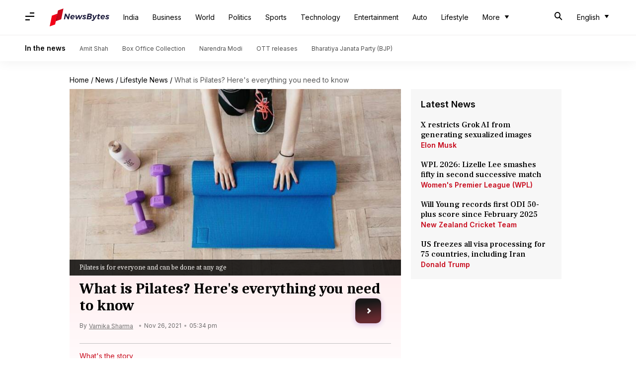

--- FILE ---
content_type: text/html; charset=UTF-8
request_url: https://www.newsbytesapp.com/news/lifestyle/pilates-fire-up-your-core-here-is-how/story
body_size: 21488
content:
<!DOCTYPE html>
<html lang="en" class="styles-loading">
    <head>
        <meta http-equiv="Content-Type" content="text/html; charset=UTF-8" />
<title>What is Pilates? Here&#039;s everything you need to know</title>
<meta name="viewport" content="width=device-width, initial-scale=1">
<meta name="description" content="Pilates is a system of physical fitness that came into existence in the early 20th century by Joseph Pilates, a German physical trainer">
<meta name="keywords" content="pilates, benefits of pilates, what are pilates, why are pilates famous, pilates history, pilates meaning, top benefits of pilates, health, health news, top health news, lifestyle, fitness, health and fitness, health and fitness stories, health articles, health and wellness">
        <link rel="preconnect" href="https://securepubads.g.doubleclick.net/">
        <link rel="preconnect" href="https://aax.amazon-adsystem.com/">

                <link rel="preconnect" href="https://fonts.googleapis.com">
<link rel="preconnect" href="https://fonts.gstatic.com" crossorigin>


<link rel="nb-event" data-event="alpine:init" data-handler="libloader" data-as="css" data-assets_0="https://fonts.googleapis.com/css2?family=Caladea:wght@400;700&amp;family=Frank+Ruhl+Libre:wght@500&amp;family=Inter:wght@400;500;600&amp;display=swap"/>
        
                        <script type="application/ld+json">{"@context":"https://schema.org","@type":"NewsArticle","mainEntityOfPage":{"@type":"WebPage","@id":"https://www.newsbytesapp.com/news/lifestyle/pilates-fire-up-your-core-here-is-how/story"},"isPartOf":{"@type":"CreativeWork","name":"NewsBytes","url":"https://www.newsbytesapp.com"},"inLanguage":"en","headline":"What is Pilates? Here's everything you need to know","description":"Pilates is a system of physical fitness that came into existence in the early 20th century by Joseph Pilates, a German physical trainer","articleSection":"Lifestyle News","url":"https://www.newsbytesapp.com/news/lifestyle/pilates-fire-up-your-core-here-is-how/story","image":["https://i.cdn.newsbytesapp.com/images/l53320211126153338.jpeg"],"datePublished":"2021-11-26T17:34:09+05:30","articleBody":"Pilates is a physical fitness system developed in the early 20th century by Joseph Pilates, a German physical trainer.   It is more common among celebrities and is practiced worldwide. Pilates is for everyone and can be done at any age.   It is widely popular as a cross-training workout and is also highly recommended by healthcare experts for overall wellness.   Here's more on Pilates.  Pilates is a whole-body workout that helps improve daily activities and lifestyle with exercises that are usually low-impact.  Though the focus is more on developing core strength, it is not the only aim here.  This is because it is believed core strength is further used to improve the functions and sustainable movement patterns throughout your body as it aligns the body's overall structure. Pilates regulates core strength and provides support to your joints. Furthermore, good core strength is key in reducing back and hip pain as well as pelvic floor dysfunction.   Pilates also focuses on body alignment and helps maintain a balance of all the opposing muscles.   Further, this regime improves your posture, too, and supports the organs to protect and stabilize your body, especially your back.  Extremely weak or strong muscles can make you vulnerable to several injuries.   By helping in developing dynamic strength, the practice of Pilates also aids in stabilizing the joints and decreases the risk of injuries.   This system balances the muscles so that they are neither too tight nor too loose.   Experts have said that it is also helpful in preventing injuries caused by sports.  Pilates is designed in such a manner that it can control and regulate movements in your body.   Mostly, the combination of exercises in this practice makes you more flexible and improves your mobility.   Another focus of this practice is breath regulation. Hence, it also helps improve cardiorespiratory capacity, and since these exercises are low-impact, they also leave you feeling energetic and not fatigued.  Dysmenorrhea is a painful menstrual condition and researchers say Pilates can substantially decrease that pain.   A study also found that Pilates can help increase cognition and motivation, especially in students.   The exercises involved in this practice make you understand what your body requires, increase body awareness, and regulate the nervous system, which in turn reduces stress and keeps away unhealthy habits like over-eating. ","author":{"@type":"Person","name":"Varnika Sharma","url":"https://www.newsbytesapp.com/author/varnika/226","sameAs":["https://twitter.com/VarnikaSharma8","https://www.linkedin.com/in/varnika-sharma-3542b11a2/ "],"email":"varnika.sharma@newsbytesapp.com"},"publisher":{"@type":"NewsMediaOrganization","name":"NewsBytes","url":"https://www.newsbytesapp.com","logo":{"@type":"ImageObject","url":"https://cf-cdn.newsbytesapp.com/assets/images/google_news_logo_en.png","width":347,"height":60},"sameAs":["https://twitter.com/newsbytesapp","https://www.linkedin.com/company/newsbytes"]},"associatedMedia":{"@type":"ImageObject","url":"https://i.cdn.newsbytesapp.com/images/l53320211126153338.jpeg","caption":"Pilates is for everyone and can be done at any age","width":1440,"height":810}}</script>
                        
        <style type="text/css">
        :root{--primary-font: "Frank Ruhl Libre", Helvetica, Arial, sans-serif;--secondary-font: "Caladea", serif;--tertiary-font: "Inter", Helvetica, Arial, sans-serif}

                            html.styles-loading>body>*{display:none;}html.styles-loading .page-loader{display:flex}html .page-loader{display:none}.page-loader{position:fixed;top:0;bottom:0;left:0;right:0;z-index:10;height:100vh;width:100vw;align-items:center;justify-content:center;overflow:hidden;background-color:#fff;display:flex}
.mld{padding: 0 1.25rem;font-size: 22px;font-weight: 700;color: #c7091b !important;}

                          
        
                </style>
        
                
        <script type="text/javascript">
          try {
            var ced=function(e){try{window.dispatchEvent(e)}catch(t){enf("s4a",t),console.error(t)}},ce=function(e,t){return new CustomEvent(e,{detail:t,bubbles:!0,cancelable:!0,composed:!1})};
            window.addEventListener("fcp", () => {
                window.dma = true;
            });
            
          } catch(e) {enf('headerscript',e)}
        </script>

                        <link as="style" rel="preload" integrity="sha384-Xj7f0VbRW8PmyxRBQuIjSVA44g7dVlZrKys7r+Fz85uYIYCLYgs33LvODqE3u0lb" href="https://cf-cdn.newsbytesapp.com/assets/dynamic/build/timeline-v3b.Ktly2CX9.css" crossorigin="anonymous" onload="this.onload=null;this.rel='stylesheet';document.getElementsByTagName('html').item(0).classList.remove('styles-loading');" onerror="this.onerror=null;navigator.serviceWorker?.controller?.postMessage({type:'CACHE_PURGE',error: {url:this.href}});if(window.dma)ced(ce('ie-0'));else{window.addEventListener('fcp', () => {ced(ce('ie-0'))});}"/>

        <link rel="nb-event" data-as="css" data-event="ie-0" data-handler="renderloader" data-policy="once" data-assets_0="https://cf-cdn.newsbytesapp.com/assets/dynamic/build/timeline-v3b.Ktly2CX9.css?cb=0" data-integrity_0="sha384-Xj7f0VbRW8PmyxRBQuIjSVA44g7dVlZrKys7r+Fz85uYIYCLYgs33LvODqE3u0lb" data-log_0="true"/>
                                        <meta property="og:site_name" content="NewsBytes">
<meta property="og:type" content="article">
<meta property="og:title" content="What is Pilates? Here's everything you need to know">
<meta property="og:description" content="Pilates is a system of physical fitness that came into existence in the early 20th century by Joseph Pilates, a German physical trainer">
<meta property="og:url" content="https://www.newsbytesapp.com/news/lifestyle/pilates-fire-up-your-core-here-is-how/story">
<meta property="og:image" content="https://i.cdn.newsbytesapp.com/images/l53320211126153338.jpeg">
<meta property="og:image:width" content="1440" />
<meta property="og:image:height" content="810" />
<meta name="robots" content="max-image-preview:large">
<meta property="twitter:card" content="summary_large_image">
<meta property="twitter:site" content="@newsbytesapp">
<meta property="twitter:title" content="What is Pilates? Here's everything you need to know">
<meta property="twitter:description" content="Pilates is a system of physical fitness that came into existence in the early 20th century by Joseph Pilates, a German physical trainer">
<meta property="twitter:url" content="https://www.newsbytesapp.com/news/lifestyle/pilates-fire-up-your-core-here-is-how/story">
<meta property="twitter:image" content="https://i.cdn.newsbytesapp.com/images/l53320211126153338.jpeg">
<meta property="fb:pages" content="681371421973844" />
<meta name="pocket-site-verification" content="c9aeb5661f69e37caab618602e7539" />
<meta name="application-name" content="NewsBytes - Your Daily News Digest">

        <meta name="mobile-web-app-capable" content="yes" />
<meta name="theme-color" content="#ffffff"/>
<link rel="manifest" href="/manifest.json" />
<link rel="shortcut icon" href="/favicon.ico" type="image/x-icon" />
<link rel="icon" type="image/png" href="https://cf-cdn.newsbytesapp.com/assets/icons/2/favicon-16x16.png" sizes="16x16" />
<link rel="apple-touch-icon" sizes="57x57" href="https://cf-cdn.newsbytesapp.com/assets/icons/2/apple-touch-icon-57x57.png" />
<link rel="apple-touch-icon" sizes="60x60" href="https://cf-cdn.newsbytesapp.com/assets/icons/2/apple-touch-icon-60x60.png" />
<link rel="apple-touch-icon" sizes="72x72" href="https://cf-cdn.newsbytesapp.com/assets/icons/2/apple-touch-icon-72x72.png" />
<link rel="apple-touch-icon" sizes="76x76" href="https://cf-cdn.newsbytesapp.com/assets/icons/2/apple-touch-icon-76x76.png" />
<link rel="apple-touch-icon" sizes="114x114" href="https://cf-cdn.newsbytesapp.com/assets/icons/2/apple-touch-icon-114x114.png" />
<link rel="apple-touch-icon" sizes="120x120" href="https://cf-cdn.newsbytesapp.com/assets/icons/2/apple-touch-icon-120x120.png" />
<link rel="apple-touch-icon" sizes="144x144" href="https://cf-cdn.newsbytesapp.com/assets/icons/2/apple-touch-icon-144x144.png" />
<link rel="apple-touch-icon" sizes="152x152" href="https://cf-cdn.newsbytesapp.com/assets/icons/2/apple-touch-icon-152x152.png" />
<link rel="apple-touch-icon" sizes="180x180" href="https://cf-cdn.newsbytesapp.com/assets/icons/2/apple-touch-icon-180x180.png" />
<link rel="apple-touch-startup-image" media="(-webkit-device-pixel-ratio: 1)" href="https://cf-cdn.newsbytesapp.com/assets/icons/2/apple-touch-icon-512x512.png" />
<link rel="apple-touch-startup-image" media="(-webkit-device-pixel-ratio: 2)" href="https://cf-cdn.newsbytesapp.com/assets/icons/2/apple-touch-icon-1024x1024.png" />
<meta name="apple-mobile-web-app-capable" content="yes" />
<meta name="apple-mobile-web-app-status-bar-style" content="black-translucent" />
<link rel="icon" type="image/png" href="https://cf-cdn.newsbytesapp.com/assets/icons/2/favicon-32x32.png" sizes="32x32" />
<link rel="icon" type="image/png" href="https://cf-cdn.newsbytesapp.com/assets/icons/2/favicon-96x96.png" sizes="96x96" />
<link rel="icon" type="image/png" href="https://cf-cdn.newsbytesapp.com/assets/icons/2/android-chrome-192x192.png" sizes="192x192" />
<link rel="icon" type="image/png" sizes="240x240" href="https://cf-cdn.newsbytesapp.com/assets/icons/2/android-chrome-240x240.png" sizes="240x240" />
<meta name="msapplication-TileImage" content="https://cf-cdn.newsbytesapp.com/assets/icons/2/apple-touch-icon-144x144.png" />
<meta name="msapplication-TileColor" content="#ffffff" />
<meta name="msapplication-config" content="/browserconfig.xml" />
<meta name="msapplication-square70x70logo" content="https://cf-cdn.newsbytesapp.com/icons/smalltile.png" />
<meta name="msapplication-square150x150logo" content="https://cf-cdn.newsbytesapp.com/icons/mediumtile.png" />
<meta name="msapplication-square310x310logo" content="https://cf-cdn.newsbytesapp.com/icons/largetile.png" />
<meta name="msapplication-navbutton-color" content="#ffffff" />
        <link rel="preload" as="image" href="https://i.cdn.newsbytesapp.com/images/l53320211126153338.jpeg?tr=w-480" />
<link rel="alternate" href="android-app://com.elysiumlabs.newsbytes/newsbytes/timeline/Lifestyle/91013/430190" />
<meta name="robots" content="max-image-preview:large">
                        <link rel="canonical" href="https://www.newsbytesapp.com/news/lifestyle/pilates-fire-up-your-core-here-is-how/story" />
                

        <script type="text/javascript">
                      window.dataLayer = window.dataLayer || [];window.dataLayer.push({ "gtm.start": new Date().getTime(), event: "gtm.js" });
                    window.nb_debug = false;
          window.nblocale = "en";
          window.partner = new URLSearchParams(window.location.search).get('utm_medium') || "nb";
          window.nla = (a, b) => {return (a === null || a === undefined) ? b : a;};
          window.log = (typeof Proxy != 'undefined') ? new Proxy([], {set: (e, i, n) => {e[i] = n;if(typeof n != 'number') dispatchEvent(new CustomEvent('custom_log', { detail: n, bubbles: true, cancelable: true, composed: false }));return true;}}) : [];
          !function(){var _pL=console.log;var _pE=console.error;var _pW=console.warn;log=log || [];console.log=function (...args) {let dt=`[${(new Date()).toISOString()}]`;log.push([dt, Date.now(), 'log', ...args]);window.nb_debug && _pL.apply(console, [dt, ...args]);};console.error=function (...args) {let dt=`[${(new Date()).toISOString()}]`;log.push([dt, Date.now(), 'err', ...args]);nb_debug && _pE.apply(console, [dt, ...args]);};console.warn=function (...args) {let dt=`[${(new Date()).toISOString()}]`;log.push([dt, Date.now(), 'warn', ...args]);nb_debug && _pW.apply(console, [dt, ...args]);};}();console.log("Started loading");
          window._nb_isBot = (() => {return ((navigator.webdriver === true) || /bot|crawler|spider|crawling|googleother/i.test(navigator.userAgent) || /HeadlessChrome/.test(navigator.userAgent) );})();
          function collect(i, j) {if (window._nb_isBot) {return;}let v = 219, m = new Date().getMonth();let s = new URLSearchParams(j).toString(), sw = window._nb_hasSW;s = s ? '&'+s : '';fetch('/js/collect.' + v + m + '.js?id=' + i + s + "&sw=" + sw + '&partner=' + (window.partner || 'nb') + '&cb=' + Date.now()).catch((err) => {console.log(err)});}
          function enf(nm, e) {collect('tc', {fl:nm,n:e.name,m:e.message})}
          window.__camreadycalled = 0;
        </script>
        <script type="text/javascript">
          !function(e,t,r){function gpterrev(r,o,n){!function setgu(){let r=t.getElementsByTagName("script");for(let t=0;t<r.length;t++){let o=r[t].getAttribute("src");if(o&&o.includes("gpt.js")){e.nbgsu=o;break}}}(),dispatchEvent(new CustomEvent("gpt_error",{detail:{message:o,code:r,url:e.nbgsu,level:n},bubbles:!0,cancelable:!0,composed:!1}))}e.setCookie=function(e,r,o){const n=new Date;n.setTime(n.getTime()+24*o*60*60*1e3);let p="expires="+n.toUTCString();t.cookie=e+"="+r+";"+p+";path=/"},e.getCookie=function(e){let r=e+"=",o=t.cookie.split(";");for(let t=0;t<o.length;t++){let e=o[t];for(;" "==e.charAt(0);)e=e.substring(1);if(0==e.indexOf(r))return e.substring(r.length,e.length)}return""},e.haveCookie=function(t){return""!==e.getCookie(t)},e.deleteCookie=function(e){t.cookie=e+"=;expires=Thu, 01 Jan 1970 00:00:01 GMT;path=/;"},e.addEventListener("custom_log",function(e){var t=e.detail[3];"string"==typeof t&&(t.includes("https://developers.google.com/publisher-tag")||t.includes("[GPT] 403 HTTP Response")||t.includes("expired version"))&&gpterrev("gpte-dep",t,e.detail[2])}),e.addEventListener("gpt_error",function(t){var o,n;t.detail.partner=e.partner,null==(n=null==(o=null==r?void 0:r.serviceWorker)?void 0:o.controller)||n.postMessage({type:"GPT_ERROR",error:t.detail})}),e.addEventListener("error",function(e){(e.message.includes("https://developers.google.com/publisher-tag")||e.message.includes("[GPT] 403 HTTP Response")||e.message.includes("expired version"))&&gpterrev("gpte-dep",e.message,"errw")})}(window,document,navigator);

        </script>
        <script type="text/javascript">
          !function(t,r){const e=["utm_source","utm_medium","partner"],a={};t.location.search.slice(1).split("&").forEach(t=>{const[r,n]=t.split("="),i=r?r.toLowerCase():"";e.includes(i)&&(a[i]=n||"")}),t.filteredQueryParams=e.filter(r=>("redirect"===t.partner&&(a.utm_medium="default"),a.hasOwnProperty(r))).map(t=>`${t}=${a[t]}`).join("&");let n=""===t.filteredQueryParams?"":"?"+t.filteredQueryParams;t.fullurl=String(t.location.href),["t","trans"].includes(a.utm_medium)&&r.documentElement.classList.add("v3a");var i=t.location.search.substring(1).split("&"),o={};history.replaceState(null,r.title,t.location.origin+t.location.pathname+n);for(var u=0;u<i.length;u++){var c=i[u];if(c){var f=c.split("=");if(f.length>=2){var l=f[0].toLowerCase(),m=f[1];o[l]=m}}}for(var d in delete o.partner,!o.page_from&&t.haveCookie&&t.haveCookie("page_from")&&(o.page_from=t.getCookie("page_from")),o)o.hasOwnProperty(d)&&(t[d]=o[d]);r.addEventListener("click",function(r){const e=r.target.closest(".clickable-target");if(!e)return;let a=e.getAttribute("data-url");a&&(0!==a.indexOf("http")&&(a=t.location.protocol+"//"+t.location.host+a),a=a+"?"+filteredQueryParams,setTimeout(function(){t.location.href=a},200))})}(window,document);

        </script>
        <script type="text/javascript">
          
                              ((t,e,n)=>{Promise.allSettled||(Promise.allSettled=function(t){return new Promise((e,n)=>{let r=[],i=0,o=t.length;t.forEach((t,n)=>{var s,a;s=t,a=n,Promise.resolve(s).then(t=>{r[a]={status:"fulfilled",value:t}},t=>{r[a]={status:"rejected",reason:t}}).finally(()=>{++i===o&&e(r)})})})});var r=!1;Object.defineProperty(t,"scriptloader",{value:function(t,e,n){this.init(t,e,n)},writable:!1,configurable:!1}),scriptloader.prototype={init:function(t){this.t=t.toLowerCase(),this.retries={},this.max_retries=100,this.tries={},this.times={}},push:function(n){let r=this.createElement(n);this.tries[n.s]=1+t.nla(this.tries[n.s],0),this.times[n.s]=t.nla(this.times[n.s],{s:[],e:[],r:[]}),this.times[n.s].s.push((new Date).getTime()),e.head.appendChild(r)},createElement:function(t){return"script"===this.t?this.createScript(t):"style"===this.t?this.createStyle(t):this.createScript(t)},createStyle:function(t){let n=e.createElement("link");n.as="style",n.rel="stylesheet",n.href=t.s,t.i&&(n.integrity=t.i,n.crossOrigin="anonymous"),void 0!==t.o&&this.onloadCb(t,n);var r=this;return n.onerror=()=>{r.errorCb(t,n)},n},createScript:function(t){t=o(t);let n=e.createElement("script");t.d?n.defer=!0:n.async=!0,n.src=t.s,t.i&&(n.integrity=t.i,n.crossOrigin="anonymous"),this.onloadCb(t,n);var r=this;return n.onerror=()=>{r.errorCb(t,n)},n},removeRetryMark:function(t,e){this.retries[t.s]&&(this.notify(t.s),delete this.retries[t.s]),this.times[t.s].r.push("s")},onloadCb:function(e,n){var r=this;n.addEventListener("load",function(){r.times[e.s].e.push((new Date).getTime()),e.r&&"function"==typeof e.rf?t.setTimeout(function(){e.rf()?(r.setRetryWithTimeout(e,n,1),r.times[e.s].r.push("e")):r.removeRetryMark(e,n)},e.rfd):r.removeRetryMark(e,n),e.d&&e.o&&e.o()}),e.d||e.o&&e.o()},errorCb:function(t,e){t.e&&t.e(),t.r&&this.setRetryWithTimeout(t,e,0),this.times[t.s].e.push((new Date).getTime()),this.times[t.s].r.push("e")},setRetryWithTimeout:function(e,n,r){if(this.retries[e.s]||(this.retries[e.s]=0),this.retries[e.s]++,!(this.retries[e.s]>=this.max_retries)){var i=this;t.setTimeout(()=>{e.d?i.push(e):i.push({s:e.s,d:!1,r:e.r,rf:e.rf,rfd:e.rfd})},Math.max(0,s(this.retries[e.s])-r*e.rfd))}},notify:function(e){var r,i;const o=e.split("/").pop().split("?")[0];null==(i=null==(r=null==n?void 0:n.serviceWorker)?void 0:r.controller)||i.postMessage({type:"SCRIPT_ERROR",error:{code:`nw-err-${o}`,message:`Successful retry tag on error: ${e}`,partner:t.partner,level:"err"}})},seq:function(e,n){if(1==e.length){const r="string"==typeof e[0],i=r?e[0]:e[0].s,o=!!r||e[0].d,s=!!r||t.nla(e[0].r,!0),a=r?void 0:t.nla(e[0].rf,void 0),c=r?0:t.nla(e[0].rfd,0),l=r?void 0:t.nla(e[0].i,void 0),d=r?void 0:t.nla(e[0].e,void 0);return void this.push({s:i,d:o,o:function(){n&&n()},r:s,rf:a,rfd:c,i:l,e:d})}if(e.length>1){var r=e.splice(-1),i=this;const o="string"==typeof r[0],s=o?r[0]:r[0].s,a=!!o||r[0].d,c=!!o||t.nla(r[0].r,!0),l=o?void 0:t.nla(r[0].rf,void 0),d=o?0:t.nla(r[0].rfd,0),u=o?void 0:t.nla(e[0].i,void 0),f=o?void 0:t.nla(r[0].e,void 0);this.seq(e,function(){i.push({s:s,d:a,o:function(){n&&n()},r:c,rf:l,rfd:d,i:u,e:f})})}},getP:function(){const t={};for(const e in this.times){const n=this.times[e],r=n.s.length,o=i(e).split("").join("-"),s={success:[],failure:[]};for(let t=0;t<n.e.length&&!(t>=n.s.length);t++){const e=n.s[t],r=n.e[t]-e;t<n.r.length&&("s"===n.r[t]?s.success.push(r):s.failure.push(r))}const a=t=>0===t.length?null:t.reduce((t,e)=>t+e,0)/t.length;t[o]={t:r,sc:s.success.length,sa:a(s.success),fc:s.failure.length,fa:a(s.failure)}}return t}},t._nb_stSl=new t.scriptloader("style"),t._nb_scSl=new t.scriptloader("script");const SLObject=e=>"style"==e.toLowerCase()?t._nb_stSl:t._nb_scSl,i=t=>t.split("?").shift().split("#").shift().split("/").pop(),o=e=>(e.rf||r||"pubads_impl.js"==i(e.s)&&(e.rf=function(){var e;return!(null==(e=null==t?void 0:t.googletag)?void 0:e.pubadsReady)},e.rfd=700,e.r=!0,r=!0),e),s=t=>700+200*(t-1),a=function(){var e=["ipad","iphone","mac"];if(n.platform)for(;e.length;)if(n.platform.toLowerCase().indexOf(e.pop())>=0)return!t.MSStream;return!1},c=(()=>{const libloader=(e,n)=>{var r=SLObject("css"==n.as?"style":"script");const i=[],o=t.nla(n.defer,"true"),s=t.nla(n.log,"false"),a=t.nla(n.oce,"");for(const c of Object.keys(n).sort())if(c.startsWith("assets_")){let e=c.replace("assets_",""),r=t.nla(n["defer_"+e],o),a=t.nla(n["log_"+e],s),l=t.nla(n["integrity_"+e],void 0);i.push({s:n[c],d:"true"==r,r:"true"==a,i:l})}r.seq(i,()=>{n.onComplete&&n.onComplete(),a&&t.dispatchEvent(new CustomEvent(a,{detail:a,bubbles:!0,cancelable:!0,composed:!1}))})};return{libloader:libloader,renderloader:(t,n)=>{const r="styles-loading",i=e.getElementsByTagName("html").item(0).classList,o=e.getElementsByTagName("body").item(0).classList;n.timer?n.onComplete=()=>{setTimeout(()=>{i.remove(r),o.remove(r)},n.timer)}:n.onComplete=()=>{i.remove(r),o.remove(r)},libloader(0,n)},classtoggle:(t,e)=>{"classtoggle"==t.target.getAttribute("data-handler")?t.target.classList.toggle(e.toggleclass):t.target.closest('[data-handler="classtoggle"]').classList.toggle(e.toggleclass)}}})();t.EventManager=(()=>{const n={},r={},i=[],l=t=>Array.from(t.attributes).reduce((t,e)=>(e.name.startsWith("data-")&&(t[e.name.replace("data-","")]=e.value),t),{}),d=(t,e)=>n=>{void 0===e&&(e=l(n.target));try{t(n,e)}catch(i){if(console.error(`[EM] Error in handler: ${i.message}`),e.errorhandler&&r[e.errorhandler])try{r[e.errorhandler](n,e)}catch(o){console.error("[EM] Error in error handler",o,i)}}},u=t=>{Promise.allSettled(t.filter(t=>t).map(t=>new Promise((e,n)=>{try{t[0](t[1],t[2]),e(t)}catch(i){if(t[2].errorhandler&&r[t[2].errorhandler]){try{r[t[2].errorhandler](t[1],t[2])}catch(o){console.error("[EM] Error in error handler 2",o,i)}n(i)}}})))},f=()=>{let t=[];e.querySelectorAll("[data-event]").forEach(e=>{t.push(h(e))}),u(t)},h=e=>{let n=[];if(e.nodeType===Node.ELEMENT_NODE&&e.hasAttribute("data-event")){var[r,a,c,l]=b(e);c&&("DOMContentLoaded"==a||"load"==a?n.push([c,e,l]):r.addEventListener(a,d(c,l)))}if("SCRIPT"===e.tagName){if(i.includes(e.src))return;i.push(e.src);var[u,f]=(t=>[SLObject(t.tagName),o({s:t.src,d:!1,r:!1,rfd:0})])(e);if(u.tries[e.src])return;e.addEventListener("error",()=>{(new Date).toISOString(),t.setTimeout(()=>{u.seq([f],()=>{})},s(1))}),e.addEventListener("load",()=>{(new Date).toISOString(),"function"==typeof f.rf&&t.setTimeout(function(){f.rf()&&t.setTimeout(()=>{u.seq([f],()=>{})},Math.max(0,s(1)-f.rfd))},f.rfd)})}return n.length>0?n[0]:null},v=t=>{t.nodeType===Node.ELEMENT_NODE&&t.hasAttribute("data-event")&&([elm,event,func,attributes]=b(t),func&&elm.removeEventListener(event,d(func,attributes)))},b=n=>{const i=n.getAttribute("data-event"),o=n.getAttribute("data-handler")||i;let s=r[o];const a="click"==i?n:"DOMContentLoaded"==i?e:t;if(void 0===s)return[a,void 0,void 0,void 0];(n.getAttribute("data-policy")||"").split("|").forEach(t=>{"once"===t&&(s=once(s)),t.startsWith("debounce:")&&(s=debounce(s,Number(t.split(":")[1])))});const c=l(n);return[a,i,s,c]},m=()=>{const t=new MutationObserver(t=>{t.forEach(t=>{let e=[];t.addedNodes.forEach(t=>{e.push(h(t))}),u(e),t.removedNodes.forEach(t=>{v(t)})})});t.observe(e.body,{childList:!0,subtree:!0}),t.observe(e.head,{childList:!0})},debounce=(t,e)=>{let n;return(isNaN(e)||e<=0)&&(e=100),(...r)=>{clearTimeout(n),n=setTimeout(()=>t(...r),e)}},once=t=>{let e=!1;return(...n)=>{e||t(...n),e=!0}};return{init:n=>{n=n||c,Object.assign(r,n),new PerformanceObserver(e=>{for(const n of e.getEntries())"largest-contentful-paint"===n.entryType?t.dispatchEvent(new CustomEvent("lcp",{detail:"lcp",bubbles:!0,cancelable:!0,composed:!1})):"paint"===n.entryType&&"first-contentful-paint"===n.name&&(t.dispatchEvent(new CustomEvent("fcp",{detail:"fcp",bubbles:!0,cancelable:!0,composed:!1})),a()&&t.dispatchEvent(new CustomEvent("lcp",{detail:"lcp",bubbles:!0,cancelable:!0,composed:!1})))}).observe({entryTypes:["largest-contentful-paint","paint"]}),e.body?(m(),f()):(()=>{const t=new MutationObserver(n=>{e.body&&(t.disconnect(),m(),f())});t.observe(e.documentElement,{childList:!0,subtree:!0})})()},addEvent:h,addHandlers:t=>{e.querySelectorAll("[data-event]").forEach(e=>{const n=e.getAttribute("data-handler");if(t[n]&&!r[n]){let i={};i[n]=t[n],Object.assign(r,i),h(e)}})},removeEvent:v,trigger:(t,e)=>{n[t]&&n[t].forEach(t=>t.handler(e))},observeMutations:m}})()})(window,document,navigator),window.dispatchEvent(new CustomEvent("dml",{detail:"dml",bubbles:!0,cancelable:!0,composed:!1}));

                              
          
                  </script>
                                                    </head>
    <body data-side-drawer="off" >
        
                    <link rel="nb-event" data-event="l-m" data-policy="once" data-defer="true" data-handler="libloader" data-assets_0="https://securepubads.g.doubleclick.net/tag/js/gpt.js?nbcb=20240620" data-log_0="true" data-oce="s-d"/>
            <link rel="nb-event" data-event="l-a" data-policy="once" data-defer="true" data-handler="libloader" data-assets_0="https://pagead2.googlesyndication.com/pagead/js/adsbygoogle.js?client=ca-pub-3786856359143209" data-log_0="true" data-oce="s-d"/>
            <link rel="nb-event" data-event="s-d" data-policy="once" data-defer="true" data-handler="libloader" data-assets_1="https://cf-cdn.newsbytesapp.com/assets/dynamic/build/assets/cam-DKW3edUm.js" data-log_1="true" data-oce="a-l"/>
                <script>try{EventManager.init()}catch(e){enf('dom-init',e)}</script>
        
                <header id="header-nav">
    <nav class="top-nav">
        <div class="box-shdw-header">
            <div class="wrapper hidden-in-touch">
                <div class="top-bar lg-screen" data-search="off">
                    <div class="first-tier">
                        <div class="nb-icon-menu side-drawer-toggle m-icon"></div>
                                                <a href="/" class="svg-inclusion clickable-logo" data-svg="logo_en" aria-label="NewsBytes"><span class="title visibility-hidden">NewsBytes</span></a>
                        
                        
                        <ul class="overflow-check visibility-hidden" data-cname="list-hdBttns"></ul>

                        <div id="header-drop-down"></div>
                        
                                                <div class="last-box lt-box lg">
                                                        <span class="nb-icon-search-mobile-header s-icon search-for"></span>
                                                        
                            <div class="drdown-parent">
                                <button class="drdown-selector drdown-selector-plain" id="fxd-p-682">
                                    <div class="label hidden"></div>
                                    <div class="flex">
                                        <span class="title">English</span>
                                        <span class="nb-icon-drop-more d-icon"></span>
                                    </div>
                                </button>
                                <div class="hidden drdown-box d-box right" data-status="off" data-animation-entrance="ent-slide-down-mg" data-animation-exit="ext-slide-up-mg" data-type="stateless">
                                                                        <a href="https://hindi.newsbytesapp.com" target="_blank" rel="_noopener" hreflang="hi"  title="Hindi">Hindi</a>
                                                                        <a href="https://tamil.newsbytesapp.com" target="_blank" rel="_noopener" hreflang="ta"  title="Tamil">Tamil</a>
                                                                        <a href="https://telugu.newsbytesapp.com" target="_blank" rel="_noopener" hreflang="te"  title="Telugu">Telugu</a>
                                                                    </div>
                            </div>
                                                    </div>
                                            </div>
                    <div class="search-bar">
                        <input type="text" class="search-query" placeholder="Search" value="" id="searchLgView" />
                        <span class="nb-icon-cancel cancel-search cr-icon"></span>
                    </div>
                    <span class="aux-text hidden">More</span>
                </div>
            </div>
                        <div class="supporting-header hidden-in-touch">
                <div class="wrapper">
                    <div class="wrapper-item">
                                                <div class="title">In the news</div>
                                                                        <div class="item">
                            <a href="https://www.newsbytesapp.com/news/politics/amit-shah">Amit Shah</a>
                        </div>
                                                <div class="item">
                            <a href="https://www.newsbytesapp.com/news/entertainment/box-office-collection">Box Office Collection</a>
                        </div>
                                                <div class="item">
                            <a href="https://www.newsbytesapp.com/news/politics/narendra-modi">Narendra Modi</a>
                        </div>
                                                <div class="item">
                            <a href="https://www.newsbytesapp.com/news/entertainment/ott-releases">OTT releases</a>
                        </div>
                                                <div class="item">
                            <a href="https://www.newsbytesapp.com/news/politics/bharatiya-janata-party">Bharatiya Janata Party (BJP)</a>
                        </div>
                                            </div>
                </div>
            </div>
                        <div class="hidden-lg">
                <div class="top-bar touch-screen" data-search="off">
                    <div class="slab-logo first-tier">
                        <div class="slab-logo-item">
                            <div class="nb-icon-menu m-icon side-drawer-toggle"></div>
                                                        <a href="/" data-svg="logo_en" aria-label="NewsBytes"><div class="dp-ib">
        
        <div id="_svg_logo_en" class="dp-ib">
        <svg version="1.1" xmlns="http://www.w3.org/2000/svg" xmlns:xlink="http://www.w3.org/1999/xlink" x="0px"
        y="0px" viewBox="0 0 300 90" style="enable-background:new 0 0 300 90;" xml:space="preserve" class="svg logo_en ht-px-36">
                        <path class="st0" d="M96.2,26.4h5.9l-5.5,27.9h-5.7l-9.8-18.1l-3.6,18.1h-6l5.5-27.9h5.7l9.9,18.1L96.2,26.4z"/>
            <path class="st0" d="M121.1,33.9c1.5,0.8,2.6,1.9,3.4,3.3c0.8,1.4,1.2,3.1,1.2,5c0,1.1-0.1,2.2-0.4,3.4h-15.7
            c0.1,1.4,0.6,2.5,1.5,3.2c0.9,0.8,2.1,1.1,3.6,1.1c0.9,0,1.8-0.2,2.8-0.5c0.9-0.3,1.7-0.8,2.5-1.4l3,3.5c-2.3,2-5.1,3.1-8.4,3.1
            c-2.2,0-4.2-0.4-5.8-1.2c-1.7-0.8-2.9-1.9-3.8-3.4c-0.9-1.5-1.3-3.2-1.3-5.1c0-2.3,0.5-4.4,1.6-6.2c1-1.9,2.5-3.3,4.3-4.4
            c1.8-1.1,3.9-1.6,6.2-1.6C117.9,32.7,119.7,33.1,121.1,33.9z M119.2,38.5c-0.7-0.8-1.8-1.2-3.1-1.2c-1.3,0-2.5,0.4-3.6,1.3
            c-1.1,0.8-1.8,1.9-2.3,3.3h9.9C120.2,40.4,119.9,39.3,119.2,38.5z"/>
            <path class="st0" d="M165.9,32.9l-12,21.5h-6.1l-1.6-14.2l-7.5,14.2h-6.1l-3.5-21.5h6.1l1.6,15.4l7.7-15.4h6l1.5,15.4l7.8-15.4
            H165.9z"/>
            <path class="st0" d="M167.9,53.5c-1.9-0.7-3.4-1.7-4.5-3l2.6-3.8c1,1,2.2,1.8,3.6,2.4c1.4,0.6,2.6,0.9,3.8,0.9c0.8,0,1.5-0.2,2-0.5
            c0.5-0.3,0.8-0.8,0.8-1.4c0-0.5-0.3-1-0.8-1.3c-0.6-0.3-1.4-0.7-2.5-1.2c-1.2-0.5-2.3-1-3.1-1.4c-0.8-0.4-1.5-1.1-2.1-1.8
            c-0.6-0.8-0.9-1.8-0.9-2.9c0-1.3,0.3-2.5,1-3.6c0.7-1,1.7-1.8,2.9-2.4c1.2-0.6,2.7-0.9,4.3-0.9c1.7,0,3.3,0.3,5,0.9
            c1.7,0.6,3.1,1.4,4.4,2.5l-2.8,3.8c-1.1-0.8-2.3-1.5-3.4-2c-1.2-0.5-2.2-0.7-3.1-0.7c-0.7,0-1.3,0.2-1.7,0.5
            c-0.5,0.3-0.7,0.8-0.7,1.3c0,0.5,0.3,0.9,0.8,1.3c0.6,0.3,1.4,0.7,2.5,1.2c1.3,0.5,2.3,1,3.1,1.5c0.8,0.5,1.5,1.1,2.1,1.9
	    c0.6,0.8,0.9,1.8,0.9,3c0,1.3-0.4,2.5-1.1,3.6c-0.7,1-1.7,1.8-3,2.4c-1.3,0.6-2.7,0.9-4.4,0.9C171.6,54.6,169.7,54.3,167.9,53.5z"/>
            <path class="st0" d="M210,41.5c0.8,1,1.2,2.3,1.2,3.8c0,1.8-0.5,3.4-1.5,4.8c-1,1.4-2.5,2.4-4.3,3.2c-1.8,0.7-4,1.1-6.4,1.1h-13.2
            l5.5-27.9h12.8c2.7,0,4.8,0.5,6.4,1.6c1.5,1.1,2.3,2.5,2.3,4.3c0,1.7-0.6,3.3-1.7,4.6c-1.1,1.3-2.6,2.2-4.5,2.7
            C208.1,39.8,209.2,40.5,210,41.5z M203.3,48.1c1-0.7,1.5-1.7,1.5-2.9c0-0.9-0.4-1.5-1.1-2c-0.7-0.5-1.7-0.7-3-0.7h-6.2l-1.3,6.6h6.1
            C200.9,49.2,202.3,48.8,203.3,48.1z M204.8,36.7c0.8-0.7,1.2-1.6,1.2-2.7c0-0.8-0.3-1.4-0.8-1.8c-0.6-0.4-1.4-0.6-2.4-0.6h-6.2
            l-1.2,6.1h6.2C202.9,37.7,204,37.3,204.8,36.7z"/>
            <path class="st0" d="M238.7,32.9l-14.1,24.1c-1.1,1.9-2.3,3.3-3.7,4.1c-1.4,0.9-3,1.3-4.9,1.3c-1.2,0-2.2-0.2-3.1-0.6
            c-0.9-0.4-1.7-0.9-2.6-1.7l3.1-4.1c0.7,0.7,1.5,1,2.4,1c1.3,0,2.5-0.7,3.6-2l0.8-1.1l-4.6-21h6.2l2.6,15l8-15H238.7z"/>
            <path class="st0" d="M246.3,47.2c-0.1,0.4-0.1,0.7-0.1,1c0,0.5,0.1,0.8,0.3,1c0.2,0.2,0.5,0.3,1,0.3c1,0,2-0.3,3.3-0.9l0.8,4.7
            c-0.9,0.5-1.8,0.8-2.8,1c-1,0.2-1.9,0.4-2.9,0.4c-1.8,0-3.2-0.5-4.3-1.4c-1.1-0.9-1.6-2.2-1.6-3.9c0-0.6,0.1-1.1,0.2-1.6l1.9-9.6
            h-2.9l0.8-4.3h3l1.2-5.9h6l-1.2,5.9h5.8l-0.8,4.3h-5.9L246.3,47.2z"/>
            <path class="st0" d="M273.3,33.9c1.5,0.8,2.6,1.9,3.4,3.3c0.8,1.4,1.2,3.1,1.2,5c0,1.1-0.1,2.2-0.4,3.4h-15.7
            c0.1,1.4,0.6,2.5,1.5,3.2c0.9,0.8,2.1,1.1,3.6,1.1c0.9,0,1.8-0.2,2.8-0.5c0.9-0.3,1.7-0.8,2.5-1.4l3,3.5c-2.3,2-5.1,3.1-8.4,3.1
            c-2.2,0-4.2-0.4-5.8-1.2c-1.7-0.8-2.9-1.9-3.8-3.4c-0.9-1.5-1.3-3.2-1.3-5.1c0-2.3,0.5-4.4,1.6-6.2c1-1.9,2.5-3.3,4.3-4.4
            c1.8-1.1,3.9-1.6,6.2-1.6C270,32.7,271.8,33.1,273.3,33.9z M271.3,38.5c-0.7-0.8-1.8-1.2-3.1-1.2c-1.3,0-2.5,0.4-3.6,1.3
            c-1.1,0.8-1.8,1.9-2.3,3.3h9.9C272.4,40.4,272.1,39.3,271.3,38.5z"/>
            <path class="st0" d="M283.6,53.5c-1.9-0.7-3.4-1.7-4.5-3l2.6-3.8c1,1,2.2,1.8,3.6,2.4c1.4,0.6,2.6,0.9,3.8,0.9c0.8,0,1.5-0.2,2-0.5
            c0.5-0.3,0.8-0.8,0.8-1.4c0-0.5-0.3-1-0.8-1.3c-0.6-0.3-1.4-0.7-2.5-1.2c-1.2-0.5-2.3-1-3.1-1.4c-0.8-0.4-1.5-1.1-2.1-1.8
            c-0.6-0.8-0.9-1.8-0.9-2.9c0-1.3,0.3-2.5,1-3.6c0.7-1,1.7-1.8,2.9-2.4c1.2-0.6,2.7-0.9,4.3-0.9c1.7,0,3.3,0.3,5,0.9
            c1.7,0.6,3.1,1.4,4.4,2.5l-2.8,3.8c-1.1-0.8-2.3-1.5-3.4-2c-1.2-0.5-2.2-0.7-3.1-0.7c-0.7,0-1.3,0.2-1.7,0.5
            c-0.5,0.3-0.7,0.8-0.7,1.3c0,0.5,0.3,0.9,0.8,1.3c0.6,0.3,1.4,0.7,2.5,1.2c1.3,0.5,2.3,1,3.1,1.5c0.8,0.5,1.5,1.1,2.1,1.9
            c0.6,0.8,0.9,1.8,0.9,3c0,1.3-0.4,2.5-1.1,3.6c-0.7,1-1.7,1.8-3,2.4c-1.3,0.6-2.7,0.9-4.4,0.9C287.4,54.6,285.5,54.3,283.6,53.5z"/>
            <polygon class="st1" points="11.1,36.1 0,90.2 27.3,80.5 38.4,26.4 "/>
            <polygon class="st2" points="41.8,9.9 38.4,26.4 30.7,64 36.1,62.1 58.1,54.3 69.2,0.2 "/>
            <polygon class="st3" points="38.5,26.4 36.1,62.1 30.7,64 38.4,26.4 "/>
        </svg>
    </div>
    
    
    
    
    
    
        
        
        
    
    
    
    
    
    
    
    
    
</div>
</a>
                                                                                    <div class="lt-box lg">
                                                                <span class="nb-icon-search-mobile-header s-icon search-for"></span>
                                                                
                                <div class="drdown-parent">
                                    <button class="drdown-selector drdown-selector-plain" id="fxd-p-682">
                                        <div class="label hidden"></div>
                                        <div class="flex">
                                            <span class="title">English</span>
                                            <span class="nb-icon-drop-more d-icon"></span>
                                        </div>
                                    </button>
                                    <div class="hidden drdown-box d-box right" data-status="off" data-animation-entrance="ent-slide-down-mg" data-animation-exit="ext-slide-up-mg" data-type="stateless">
                                                                                <a href="https://hindi.newsbytesapp.com" target="_blank" rel="_noopener" hreflang="hi"  title="Hindi">Hindi</a>
                                                                                <a href="https://tamil.newsbytesapp.com" target="_blank" rel="_noopener" hreflang="ta"  title="Tamil">Tamil</a>
                                                                                <a href="https://telugu.newsbytesapp.com" target="_blank" rel="_noopener" hreflang="te"  title="Telugu">Telugu</a>
                                                                            </div>
                                </div>
                                                            </div>
                                                    </div>
                    </div>
                    <div class="search-bar">
                        <input type="text" class="search-query s-query" placeholder="Search" value="" id="searchTouchView" />
                        <span class="nb-icon-cancel cr-icon cancel-search"></span>
                    </div>
                </div>
            </div>
        </div>
                    </nav>
    <nav class="side-nav hidden">
        <div class="sd-upper">
            <div class="logo-container">
                                <a href="/" class="svg-inclusion clickable-logo" data-svg="logo_en" aria-label="NewsBytes"><span class="hidden">NewsBytes</span>
                </a>
                                <span class="nb-icon-cancel side-drawer-toggle c-icon"></span>
            </div>
                    </div>
                <div class="accordion accordion-side-drawer c-accordion">
                            <div class="accordion-slab">
                                        <a class="slab title" href="https://www.newsbytesapp.com/news/india">India</a>
                                    </div>
                            <div class="accordion-slab">
                                        <a class="slab title" href="https://www.newsbytesapp.com/news/business">Business</a>
                                    </div>
                            <div class="accordion-slab">
                                        <a class="slab title" href="https://www.newsbytesapp.com/news/world">World</a>
                                    </div>
                            <div class="accordion-slab">
                                        <a class="slab title" href="https://www.newsbytesapp.com/news/politics">Politics</a>
                                    </div>
                            <div class="accordion-slab">
                                        <a class="slab title" href="https://www.newsbytesapp.com/news/sports">Sports</a>
                                    </div>
                            <div class="accordion-slab">
                                        <a class="slab title" href="https://www.newsbytesapp.com/news/science">Technology</a>
                                    </div>
                            <div class="accordion-slab">
                                        <a class="slab title" href="https://www.newsbytesapp.com/news/entertainment">Entertainment</a>
                                    </div>
                            <div class="accordion-slab">
                                        <a class="slab title" href="https://www.newsbytesapp.com/news/auto">Auto</a>
                                    </div>
                            <div class="accordion-slab">
                                        <a class="slab title" href="https://www.newsbytesapp.com/news/lifestyle">Lifestyle</a>
                                    </div>
                            <div class="accordion-slab">
                                        <a class="slab title" href="https://www.newsbytesapp.com/news/inspirational">Inspirational</a>
                                    </div>
                            <div class="accordion-slab">
                                        <a class="slab title" href="https://www.newsbytesapp.com/news/career">Career</a>
                                    </div>
                            <div class="accordion-slab">
                                        <a class="slab title" href="https://www.newsbytesapp.com/news/bengaluru">Bengaluru</a>
                                    </div>
                            <div class="accordion-slab">
                                        <a class="slab title" href="https://www.newsbytesapp.com/news/delhi">Delhi</a>
                                    </div>
                            <div class="accordion-slab">
                                        <a class="slab title" href="https://www.newsbytesapp.com/news/mumbai">Mumbai</a>
                                    </div>
                    </div>
                                <hr class="br-t-1p-white-smoke"/>
        <div class="app-link">
                        <div class="s-s-lk" data-cname="">
                <a href="https://play.google.com/store/apps/details?id=com.elysiumlabs.newsbytes" aria-label="Link to Download Android App" target="_blank" rel="_noopener">
                    <span class="title">Download Android App</span>
                    <span class="nb-icon-external-link icon"></span>
                </a>
            </div>
        </div>
                        <hr class="br-t-1p-white-smoke"/>
        <div class="social-profiles">
            <div class="title">Follow us on</div>
                        <ul class="list-sprofiles" data-cname="">
                    <li>
                <a class="nb-icon-twitter" href="https://twitter.com/newsbytesapp" target="_blank" rel="nofollow noreferrer" aria-label="Link to twitter profile"><span class="hidden">Twitter</span></a>
            </li>
                    <li>
                <a class="nb-icon-linkedin" href="https://www.linkedin.com/company/newsbytes" target="_blank" rel="nofollow noreferrer" aria-label="Link to linkedin profile"><span class="hidden">Linkedin</span></a>
            </li>
            </ul>
        </div>
            </nav>
</header>
<section class="solid-tint-black-black80 complete-tint"></section>        
                <section class="page-loader">
    
    <div class="mld">LOADING...</div>
</section>
        
        <link rel="nb-event" data-event="jsSL" data-handler="libloader" data-policy="once" data-assets_0="https://cdnjs.cloudflare.com/ajax/libs/alpinejs/3.13.9/cdn.min.js" />

        
        <div class="nbadvt-sticky">
<div class="advt-embed">
        <div class="nbadvt" >
                <div id="a621_2">
                                                        </div>
            </div>
    </div>
</div>
<section class="main-wrapper v3a">
        <div class="breadcrumbs ">
                            <a href="https://www.newsbytesapp.com" class="cl-ink-dk">Home</a>
                            <span class="cl-ink-dk">/</span>
                        <a href="https://www.newsbytesapp.com/news" class="cl-ink-dk">News</a>
                            <span class="cl-ink-dk">/</span>
                        <a href="https://www.newsbytesapp.com/news/lifestyle" class="cl-ink-dk">Lifestyle News</a>
                            <span class="cl-ink-dk">/</span>
                        <span>What is Pilates? Here's everything you need to know</span>
            </div>
    
    <section class="content-wrapper">
        <aside>
                            
                                <div class="simple-list">
    <h2 class="p-title">Latest News</h2>
            <div class="item">
        
        <div class="content">
            <a class="title" href="https://www.newsbytesapp.com/news/science/x-restricts-grok-from-generating-sexualized-images-amid-global-backlash/story">X restricts Grok AI from generating sexualized images</a>
            <a href="https://www.newsbytesapp.com/news/science/elon-musk" class="category cl-iris-blue-dk">Elon Musk</a>
        </div>

            </div>
            <div class="item">
        
        <div class="content">
            <a class="title" href="https://www.newsbytesapp.com/news/sports/wpl-2026-lizelle-lee-shines-for-second-successive-match/story">WPL 2026: Lizelle Lee smashes fifty in second successive match</a>
            <a href="https://www.newsbytesapp.com/news/sports/women-s-premier-league-wpl" class="category cl-kermit-green-dk">Women&#039;s Premier League (WPL)</a>
        </div>

            </div>
            <div class="item">
        
        <div class="content">
            <a class="title" href="https://www.newsbytesapp.com/news/sports/will-young-bounces-back-in-odi-cricket/story">Will Young records first ODI 50-plus score since February 2025</a>
            <a href="https://www.newsbytesapp.com/news/sports/new-zealand-cricket-team" class="category cl-kermit-green-dk">New Zealand Cricket Team</a>
        </div>

            </div>
            <div class="item">
        
        <div class="content">
            <a class="title" href="https://www.newsbytesapp.com/news/world/us-freezes-all-visa-processing-for-75-countries-including-iran/story">US freezes all visa processing for 75 countries, including Iran </a>
            <a href="https://www.newsbytesapp.com/news/politics/donald-trump" class="category cl-pure-gold-dk">Donald Trump</a>
        </div>

            </div>
    </div>
                
                
                    </aside>

        <main class="partner-page">
            <article class="events-list-holder" data-tag="Lifestyle" data-api-nav-events=/timeline/fetch/navigation/events/news/lifestyle/latest id="article-tl91013">
                                                        
                                        <a href="https://www.newsbytesapp.com/news/lifestyle/here-is-why-are-indian-spices-so-popular/story" class="navigation-events sticky-button next show" data-event="click" data-handler="navigation" nav-type="" tag="Lifestyle" title="Next Article">
    <div class="title">Next Article</div>
    
    <div class="icon">
        <span class="arrow-right"></span>
    </div>
</a>
                                                                                    <div class="p-story-heading">
        <div class="card-img" x-data="{ showVideo: false }">
                <figure>
            <div class="picture-container">
                                <picture>
                    <source
                        media="(max-width: 599px) and (min-device-pixel-ratio: 3),(max-width: 599px) and (-webkit-min-device-pixel-ratio: 3),(max-width: 599px) and (min-resolution: 3dppx),(max-width: 599px) and (min-resolution: 288dpi),(min-width: 768px) and (min-device-pixel-ratio: 2),(min-width: 768px) and (-webkit-min-device-pixel-ratio: 2),(min-width: 768px) and (min-resolution: 3dppx),(min-width: 768px) and (min-resolution: 288dpi)"
                        srcset="https://i.cdn.newsbytesapp.com/images/l53320211126153338.jpeg"/>
                    <source
                        media="(min-width: 1080px) and (min-device-pixel-ratio: 1),(min-width: 1080px) and (-webkit-min-device-pixel-ratio: 1),(min-width: 1080px) and (min-resolution: 2dppx),(min-width: 1080px) and (min-resolution: 192dpi)"
                        srcset="https://i.cdn.newsbytesapp.com/images/l53320211126153338.jpeg?tr=w-720"/>
                    <source
                        media="(max-width: 599px) and (min-device-pixel-ratio: 2),(max-width: 599px) and (-webkit-min-device-pixel-ratio: 2),(max-width: 599px) and (min-resolution: 2dppx),(max-width: 599px) and (min-resolution: 192dpi)"
                        srcset="https://i.cdn.newsbytesapp.com/images/l53320211126153338.jpeg?tr=w-480"/>
                    <source
                        media="(max-width: 599px) and (min-device-pixel-ratio: 1),(max-width: 599px) and (-webkit-min-device-pixel-ratio: 1),(max-width: 599px) and (min-resolution: 1dppx),(max-width: 599px) and (min-resolution: 96dpi)"
                        srcset="https://i.cdn.newsbytesapp.com/images/l53320211126153338.jpeg?tr=w-480"/>
                                        <img alt="What is Pilates? Here&#039;s everything you need to know" title="What is Pilates? Here&#039;s everything you need to know" class="cover-card-img" src="https://i.cdn.newsbytesapp.com/images/l53320211126153338.jpeg"/>
                                                                                <figcaption>Pilates is for everyone and can be done at any age</figcaption>
                                    </picture>
                            </div>
        </figure>
                

            </div>
        
        <h1 class="cover-card-title">What is Pilates? Here's everything you need to know</h1>
    <div class="tag-credits-container">
                                <div class="creator ">
                <span class="subtitle">By</span>
                <a href="https://www.newsbytesapp.com/author/varnika/226" target="_blank"><span class="creator-title"><u>Varnika Sharma</u></span></a>
            </div>
            <div class="separator"></div>
                            <div class="spapshot-container">
            
                        <div class="creator-snapshot">
                                    Nov 26, 2021 
                    <div class="separator"></div>
                     05:34 pm
                            </div>
                    </div>    
    </div>

    <hr class="hr">
    
    <span class="subtitle">What&#039;s the story</span>
    <p class="content">Pilates is a physical fitness system developed in the early 20th century by Joseph Pilates, a German physical trainer.
It is more common among celebrities and is practiced worldwide. Pilates is for everyone and can be done at any age.
It is widely popular as a cross-training workout and is also highly recommended by healthcare experts for overall wellness.
Here's more on Pilates.
    </p>
    </div>
                                
                                                <div class="p-story-events">
                                                                                                    <div class="bd-t-1p"></div>
                                        
                                                                                                                                                                <div class="event-card">
    <div class="ticker">
        <div class="bd-solid-venetian-red"></div>
        <p>Context</p>
    </div>
    <h3>Why does it matter?</h3>
    
    <p class="content">Pilates is a whole-body workout that helps improve daily activities and lifestyle with exercises that are usually low-impact.
    Though the focus is more on developing core strength, it is not the only aim here.
    This is because it is believed core strength is further used to improve the functions and sustainable movement patterns throughout your body as it aligns the body's overall structure.
    </p>
    
        <div class="end">
        <div class="hr"></div>
        <div class="card-stats" data-title="You&#039;re :read_pr: through" data-percentage="20"></div>
        <div class="hr"></div>
    </div>
    </div>
                                        
                                                                                                                                                                <div class="event-card">
    <div class="ticker">
        <div class="bd-solid-venetian-red"></div>
        <p>Posture</p>
    </div>
    <h3>It increases your core strength and betters your posture</h3>
    
    <p class="content">Pilates regulates core strength and provides support to your joints. Furthermore, good core strength is key in reducing back and hip pain as well as pelvic floor dysfunction.
    Pilates also focuses on body alignment and helps maintain a balance of all the opposing muscles.
    Further, this regime improves your posture, too, and supports the organs to protect and stabilize your body, especially your back.
    </p>
    
        <div class="end">
        <div class="hr"></div>
        <div class="card-stats" data-title="You&#039;re :read_pr: through" data-percentage="40"></div>
        <div class="hr"></div>
    </div>
    </div>
                                        
                                                                                                    <div class="advt-embed">
        <div>
        <p>Advertisement</p>
    </div>
        <div class="nbadvt" >
                <div id="ec67_4">
                                                        </div>
            </div>
    </div>
                                                                                                                                                                <div class="event-card">
    <div class="ticker">
        <div class="bd-solid-venetian-red"></div>
        <p>Injuries</p>
    </div>
    <h3>It is helpful in keeping you away from injuries</h3>
    
    <p class="content">Extremely weak or strong muscles can make you vulnerable to several injuries.
    By helping in developing dynamic strength, the practice of Pilates also aids in stabilizing the joints and decreases the risk of injuries.
    This system balances the muscles so that they are neither too tight nor too loose.
    Experts have said that it is also helpful in preventing injuries caused by sports.
    </p>
    
        <div class="end">
        <div class="hr"></div>
        <div class="card-stats" data-title="You&#039;re :read_pr: through" data-percentage="60"></div>
        <div class="hr"></div>
    </div>
    </div>
                                        
                                                                                                    <div class="advt-embed">
        <div>
        <p>Advertisement</p>
    </div>
        <div class="nbadvt" >
                <div id="3260_4">
                                                        </div>
            </div>
    </div>
                                                                                                                                                                <div class="event-card">
    <div class="ticker">
        <div class="bd-solid-venetian-red"></div>
        <p>Energy</p>
    </div>
    <h3>Pilates improves flexibility and mobility, increases energy</h3>
    
    <p class="content">Pilates is designed in such a manner that it can control and regulate movements in your body.
    Mostly, the combination of exercises in this practice makes you more flexible and improves your mobility.
    Another focus of this practice is breath regulation. Hence, it also helps improve cardiorespiratory capacity, and since these exercises are low-impact, they also leave you feeling energetic and not fatigued.
    </p>
    
        <div class="end">
        <div class="hr"></div>
        <div class="card-stats" data-title="You&#039;re :read_pr: through" data-percentage="80"></div>
        <div class="hr"></div>
    </div>
    </div>
                                        
                                                                                                                                                                <div class="event-card">
    <div class="ticker">
        <div class="bd-solid-venetian-red"></div>
        <p>Body awareness </p>
    </div>
    <h3>It reduces menstrual pain and decreases stress as well</h3>
    
    <p class="content">Dysmenorrhea is a painful menstrual condition and researchers say Pilates can substantially decrease that pain.
    A study also found that Pilates can help increase cognition and motivation, especially in students.
    The exercises involved in this practice make you understand what your body requires, increase body awareness, and regulate the nervous system, which in turn reduces stress and keeps away unhealthy habits like over-eating.
    </p>
    
    </div>
                                        
                                                                                
                                    </div>
                
                                <div class="stats-final">
                    <div class="hr"></div>
                    <div class="card-stats" data-title="Done!"></div>
                    <div class="hr"></div>
                </div>

                                <div class="social-share">
    <div class="item">
        <a target="_blank" href="https://www.facebook.com/sharer/sharer.php?u=https://www.newsbytesapp.com/news/lifestyle/pilates-fire-up-your-core-here-is-how/story" rel="nofollow noreferrer" aria-label="Facebook">
            <span class="nb-icon-facebook icon-item"></span>
            <span class="hidden">Facebook</span>
        </a>
    </div>
    <div class="item md:hidden">
        <a target="_blank" href="whatsapp://send?text=Pilates%20fires%20up%20your%20core%3A%20Here%20is%20how%20https://www.newsbytesapp.com/news/lifestyle/pilates-fire-up-your-core-here-is-how/story" rel="nofollow noreferrer" aria-label="Whatsapp">
            <span class="nb-icon-whatsapp icon-item"></span>
            <span class="hidden">Whatsapp</span>
        </a>
    </div>
    <div class="item">
        <a target="_blank" href="https://twitter.com/intent/tweet?via=NewsBytesApp&text=Pilates%20fires%20up%20your%20core%3A%20Here%20is%20how&url=https://www.newsbytesapp.com/news/lifestyle/pilates-fire-up-your-core-here-is-how/story" rel="nofollow noreferrer" aria-label="Twitter">
            <span class="nb-icon-twitter icon-item"></span>
            <span class="hidden">Twitter</span>
        </a>
    </div>
    <div class="item">
        <a target="_blank" href="https://www.linkedin.com/shareArticle?mini=true&source=NewsBytesApp&url=https://www.newsbytesapp.com/news/lifestyle/pilates-fire-up-your-core-here-is-how/story" rel="nofollow noreferrer" aria-label="Linkedin">
            <span class="nb-icon-linkedin icon-item"></span>
            <span class="hidden">Linkedin</span>
        </a>
    </div>
</div>                                
                
                                                                <div class="advt-embed">
        <div>
        <p>Advertisement</p>
    </div>
        <div class="nbadvt" >
                <div id="7339_7">
                                                        </div>
            </div>
    </div>
                            </article>

                            <aside></aside>
                    </main>
    </section>
</section>
        
<footer id="footer">
    <div class="wrapper">
                <div class="supporting-links">
                        <div class="item">
                                <a href="https://www.newsbytesapp.com/news/entertainment/bollywood">Bollywood</a>
                                <a href="https://www.newsbytesapp.com/news/entertainment/celebrity">Celebrity</a>
                                <a href="https://www.newsbytesapp.com/news/sports/cricket-news">Cricket News</a>
                                <a href="https://www.newsbytesapp.com/news/business/cryptocurrency">Cryptocurrency</a>
                                <a href="https://www.newsbytesapp.com/news/sports/football">Football</a>
                                <a href="https://www.newsbytesapp.com/news/entertainment/hollywood">Hollywood</a>
                                <a href="https://www.newsbytesapp.com/news/sports/indian-premier-league">Indian Premier League (IPL)</a>
                                <a href="https://www.newsbytesapp.com/news/auto/latest-automobile-news">Latest automobiles</a>
                                <a href="https://www.newsbytesapp.com/news/auto/latest-bikes">Latest Bikes</a>
                                <a href="https://www.newsbytesapp.com/news/auto/latest-cars">Latest Cars</a>
                                <a href="https://www.newsbytesapp.com/news/sports/premier-league">Premier League</a>
                                <a href="https://www.newsbytesapp.com/news/business/smartphones">Smartphones</a>
                                <a href="https://www.newsbytesapp.com/news/sports/tennis">Tennis</a>
                                <a href="https://www.newsbytesapp.com/news/sports/uefa-champions-league">UEFA Champions League</a>
                                <a href="https://www.newsbytesapp.com/news/auto/upcoming-cars">Upcoming Cars</a>
                                <a href="https://www.newsbytesapp.com/news/entertainment/upcoming-movies">Upcoming Movies</a>
                                <a href="https://www.newsbytesapp.com/news/science/upcoming-tablets">Upcoming Tablets</a>
                            </div>
                    </div>
                <div class="social-links">
            <div class="links-container">
                                                <a href="/about" target="_blank" >About Us</a>
                                                <a href="/privacy" target="_blank" >Privacy Policy</a>
                                                <a href="/terms" target="_blank" >Terms & Conditions</a>
                                                <a href="/contact" target="_blank" >Contact Us</a>
                                                <a href="/ethical-conduct" target="_blank" >Ethical Conduct</a>
                                                <a href="/grievance-redressal" target="_blank" >Grievance Redressal</a>
                                                <a href="/news" target="_blank" >News</a>
                                                <a href="/archive/news" target="_blank" >News Archive</a>
                                                <a href="/archive/topics" target="_blank" >Topics Archive</a>
                                                <a href="https://play.google.com/store/apps/details?id=com.candelalabs.devbytes" target="_blank" >Download DevBytes</a>
                                                <a href="https://www.cricketpedia.in/en" target="_blank" >Find Cricket Statistics</a>
                            </div>
                        <div class="social-profiles">
                                <div class="title">Follow us on</div>
                                                
                <a href="https://twitter.com/newsbytesapp" target="_blank" rel="nofollow noreferrer" aria-label="Link to twitter profile">
                    <span class="hidden">Twitter</span>
                                        <svg width="28px" height="28px" viewBox="0 0 24 24" version="1.1" xmlns="http://www.w3.org/2000/svg" xmlns:xlink="http://www.w3.org/1999/xlink" class="cl-primary">
                        <g stroke="none" stroke-width="1" fill="none" fill-rule="evenodd">
                            <g id="Group-34">
                                <rect id="Rectangle-Copy-43" fill-opacity="0" fill="#D8D8D8" x="0" y="0" width="24" height="24"></rect>
                                <path d="M20.7812026,6.41252373 C20.1642942,6.6864384 19.5003768,6.8712032 18.8037574,6.953888 C19.5150245,6.52855467 20.0603974,5.85482667 20.3175845,5.0511168 C19.6523045,5.44548587 18.9158297,5.73165013 18.1313239,5.8861312 C17.5035148,5.21784747 16.60864,4.8 15.6183845,4.8 C13.7172439,4.8 12.1758245,6.33970667 12.1758245,8.2390752 C12.1758245,8.50822613 12.2061419,8.77057173 12.2650735,9.02270933 C9.40365419,8.8791168 6.86652903,7.510224 5.1684129,5.42949333 C4.87205161,5.9371712 4.70241032,6.52787413 4.70241032,7.15872853 C4.70241032,8.35170347 5.31012129,9.40448853 6.23395097,10.0210517 C5.66984258,10.0030176 5.13877677,9.84819627 4.67447742,9.5906144 C4.67413677,9.6049056 4.67413677,9.61953707 4.67413677,9.63416853 C4.67413677,11.3001141 5.86094452,12.6897632 7.43608774,13.0062112 C7.14722065,13.0844725 6.84302452,13.1266656 6.52894968,13.1266656 C6.30684903,13.1266656 6.09122065,13.1052288 5.88104258,13.0647371 C6.3194529,14.4309077 7.59074065,15.4255072 9.09707355,15.4530688 C7.91878194,16.3755317 6.43459097,16.9254027 4.82129548,16.9254027 C4.54366968,16.9254027 4.26945032,16.9090699 4,16.8770848 C5.52404645,17.8533099 7.33355355,18.4222357 9.27761548,18.4222357 C15.6105497,18.4222357 19.0732077,13.1821291 19.0732077,8.63752747 C19.0732077,8.48849067 19.0701419,8.33979413 19.0636697,8.1921184 C19.7361032,7.7082592 20.319969,7.10224427 20.7812026,6.41252373 Z" id="Path" fill="currentColor"></path>
                            </g>
                        </g>
                    </svg>
                                    </a>
                                
                <a href="https://www.linkedin.com/company/newsbytes" target="_blank" rel="nofollow noreferrer" aria-label="Link to linkedin profile">
                    <span class="hidden">Linkedin</span>
                                        <svg width="28px" height="28px" viewBox="0 0 24 24" version="1.1" xmlns="http://www.w3.org/2000/svg" xmlns:xlink="http://www.w3.org/1999/xlink" class="cl-primary">
                        <g stroke="none" stroke-width="1" fill="none" fill-rule="evenodd">
                            <g id="Group-35">
                                <rect id="Rectangle-Copy-44" fill-opacity="0" fill="#D8D8D8" x="0" y="0" width="24" height="24"></rect>
                                <g id="iconfinder_Linkedin_Solid_1435169" transform="translate(4.000000, 4.000000)" fill="currentColor">
                                    <path d="M0.276923077,5.29230769 L3.58769231,5.29230769 L3.58769231,15.9384615 L0.276923077,15.9384615 L0.276923077,5.29230769 Z M1.93846154,0 C2.99692308,0 3.85846154,0.861538462 3.85846154,1.92 C3.85846154,2.97846154 2.99692308,3.84 1.93846154,3.84 C0.873846154,3.84 0.0184615385,2.97846154 0.0184615385,1.92 C0.0184615385,0.861538462 0.873846154,0 1.93846154,0 L1.93846154,0 Z" id="XMLID_195_" fill-rule="nonzero"></path>
                                    <path d="M5.66769231,5.29230769 L8.83692308,5.29230769 L8.83692308,6.75076923 L8.88,6.75076923 C9.32307692,5.91384615 10.4,5.03384615 12.0123077,5.03384615 C15.36,5.03384615 15.9815385,7.23692308 15.9815385,10.1046154 L15.9815385,15.9384615 L12.6769231,15.9384615 L12.6769231,10.7630769 C12.6769231,9.52615385 12.6584615,7.93846154 10.96,7.93846154 C9.23692308,7.93846154 8.97846154,9.28615385 8.97846154,10.6707692 L8.97846154,15.9384615 L5.67384615,15.9384615 L5.66769231,5.29230769 L5.66769231,5.29230769 Z" id="XMLID_192_"></path>
                                </g>
                            </g>
                        </g>
                    </svg>
                                    </a>
                            </div>
                    </div>
                        <div class="footer-text">All rights reserved &copy; Candela Labs Private Limited 2026</div>
                    </div>
</footer>
                
                                <style type="text/css">
            .logo_en .st0{fill:#1C1B3C}.logo_en .st1{fill-rule:evenodd;clip-rule:evenodd;fill:#F30017}.logo_en .st2{fill-rule:evenodd;clip-rule:evenodd;fill:#C8091B}.logo_en .st3{fill-rule:evenodd;clip-rule:evenodd;fill:#970412}
            </style>
            <style type="text/css">
    .wd-px-25{
        width: 25px;
    }
    .fx-basis-25px{
        flex: 0 0 25px;
    }
    .wd-px-28{
        width: 28px;
    }
    .wd-ht-px-28{
        width: 28px;
        height: 28px;
    }
    .nested-tabs.selected{
        color: #000000;
    }
    .nested-tabs.selected.level-1{
        border-bottom: 1px solid #000000;
    }
    .br-t-1p-pale-lavender{
        border-top: 1px solid #edecee;
    }
    .br-b-1p-pale-lavender{
        border-bottom: 1px solid #edecee;
    }
    .br-rd-30{
        border-radius: 30px;
    }
    .bg-pale-lavender{
        background-color: #edecee;
    }
    .img-shdw{
        box-shadow: 0 23px 30px 0 rgba(0,0,0,0.15);
    }
    .live-widget .live-blog .header{
        background: linear-gradient(135deg, #361EE9 0%, #100DB0 100%);
    }
    .live-widget .live-blog .bar{
        width: 40px;
        height: 4px;
        opacity: 0.5;
        border-radius: 2.5px;
    }
    .live-widget .live-blog .container{
        height: 600px;
        overflow-y: auto;
        background-color: #f7f7f7;
    }
    .live-widget .live-blog .container-tint{
        height: 30px;
        background: linear-gradient(180deg, rgba(247,247,247,0.00) 0%, rgba(247,247,247,0.90) 48%, #F7F7F7 100%);
    }
    .live-widget .live-blog .card .description a{
        font-weight: 700;
        text-decoration: underline;
        -webkit-text-decoration-color: inherit;
        text-decoration-color: inherit;
    }

    .live-widget .live-cricket-test .tab-content .table-row:first-child{
        padding-top: 8px;
    }
    .live-widget .live-cricket-test .tab-content .table-row:first-child .table-cell{
        font-weight: 700;
    }
    .live-widget .live-cricket-test .tab-content .table-row:first-child{
        padding-top: 8px;
    }
    .live-widget .live-cricket-test .table-cell{
        width: 16.66%;
    }
    .live-widget .live-cricket-test .table-cell:first-child{
        padding-left: 20px;
        width: 33.32%;
    }
    .live-widget .live-cricket-test .table-cell:nth-child(3){
        width: 33.32%;
    }
    .live-widget .live-cricket-test .tab-content .table-rows:last-child .table-cell{
        width: 16.66%;
    }
    .live-widget .live-cricket-test .tab-content .table-rows:last-child .table-cell:first-child{
        width: 49.98%;
    }
    .live-widget .live-cricket-test .table-cell:last-child{
        padding-right: 20px;
    }

    @media screen and (max-width: 1024.9px) {
        .live-widget .live-blog{
            /* position: fixed; */
            bottom: 0;
            left: 0;
            right: 0;
            max-width: 420px;
            margin: auto;
            cursor: pointer;
            z-index: 3;
        }
        .live-widget .live-blog .container{
            /* height: 0px; */
            /* height: 350px; */
        }
    }
    @media screen and (min-width: 1025px) {
        .pointer-events-none-lg{
            pointer-events: none;
        }
    }
</style>
        
                
                <link rel="nb-event" data-event="jsAdImpression" data-handler="libloader" data-policy="once" data-assets_0="https://www.googletagmanager.com/gtm.js?id=GTM-TJDRWKM&l=dataLayer" />
                        <script type="text/javascript">
            var templateDropdown = "/nb/template-header/components-partner/200.";
var OneSignalConfig = {
    appId: '8c7e5117-4f01-402a-a9bd-b9b54bdab081',
    allowLocalhostAsSecureOrigin: true,
    autoRegister: false,
    autoResubscribe: true,
    notifyButton: {
        enable: false
    },
    safari_web_id: "web.onesignal.auto.2eb33d58-6740-481f-b49f-67bae0b73a06",
    persistNotification: false,
    welcomeNotification: {
        "title": "Awesome!",
        "message": "You will now receive notifications on important stories."
    }
};
    window.nb_adSlots = [];
window.nb_adLoad = false;
window.nb_loaded = 0;
window.advtEventHandler = (adType) => {
    ced(ce("l-" + (adType == 'adsense' ? 'a' : 'm')));
    if(adType == 'adsense'){
        collect('at', {m:'adsense'})
    }
};
if(!Object.fromEntries){Object.fromEntries=(e) => {const o={};for(const [k,v] of e){o[k]=v;}return o;};}
function slotBuilder(units, ovr) {return Object.fromEntries(Object.entries(units).map(([key, value]) => [key, {  ...window.nbAdvtParams.bps, ...value, ...ovr, 'adUnitName':key }]));}
window.adStack = "default";
fetch("/nbads/info/"+(window.nla(window.utm_medium, window.partner)) + "/3").then(e=>e.json()).then(e=>{targeting.oem=e.data.partner;window.nbAdvtParams=e.data.nbAdvtParams;window.defineSlots=slotBuilder(e.data.defineSlots);window.allowedSlots=e.data.profiles[e.data[window.adStack]];window.outofpageads=e.data.outofpageads;window.newsaiEnabled = !!e.data.newsaiEnabled;if (!!e.data.naiOvrEnabled) {window.addEventListener('nai-complete', () => {ced(ce('nudgeai-ads-override', e.data.nudgeai))});}const parser=new DOMParser();e.data.loadTags.forEach(t=>{const d=parser.parseFromString(t,"text/html"),el=d.head.firstElementChild;if(!el)return;if(el.tagName.toLowerCase()==="script"){const s=document.createElement("script");for(const a of el.attributes)s.setAttribute(a.name,a.value);if(!s.src)s.textContent=el.textContent;document.head.appendChild(s);}else document.head.appendChild(el);});window.nb_sd=true;window.nbPref={};var adType = 'gpt';var nav = (performance && performance.getEntriesByType("navigation")[0]);if(nav){window.nbPref.dnsDelay=Math.round(nav.domainLookupEnd-nav.domainLookupStart);window.nbPref.ttfb=Math.round(nav.responseStart-nav.startTime);window.nbPref.rt=performance.navigation.type}if(window.nbPref.ttfb>e.data.slowDeviceThreshold)adType="adsense";window.nbAdvtParams.adType=adType;window.advtEventHandler(adType);if(e.data.navigationApi && e.data.navigationApi != '')window.nbNavigationApi=e.data.navigationApi;if(window.nbAdvtParams.uprEnabled)ced(ce("upr"));if(e.data.imgLoadEvent)window.addEventListener(e.data.imgLoadEvent, () => {ced(ce("nb-img"))});}).catch(e=>{console.info("Err:",e)})
window.addEventListener("fcp", () => {
    if(window.nb_sd){window.advtEventHandler(window.nbAdvtParams.adType)}
});
window.adLoader = window.adLoader || [];
var targeting = {
    "categoryName":"Lifestyle",
    'oem':window.partner,
    'PAW':String(window.issupportpaw || false),
    'sdkVersion':window.sdkversion,
    'media_version':`${window.media_version || 'null'}_${window.page_from || 'null'}`,
    'unlock': window.unlock || '',
    'region':(window.region) ? window.region : (window.country_code ? window.country_code : "EN"),
    };

targeting['upr_oem'] = new URLSearchParams(window.location.search).get('utm_medium') || 'upr_default_oem';
var glimpid = window.gl_imp_id || new URLSearchParams(new URL(window.fullurl || window.location.href).search).get('gl_imp_id') || '';
if (glimpid == '$IMP_ID') glimpid = '';
var glimpidarr = (glimpid) ? glimpid.split(':') : [];
var glimpUserId = (glimpidarr.length > 1) ? glimpidarr[1] : '';
targeting['upr_language'] = "en";
targeting['region'] = (glimpidarr.length > 1) ? ((glimpidarr[glimpidarr.length - 1].length == 2) ? glimpidarr[glimpidarr.length - 1] : targeting['region']) : targeting['region'];
function getAnonUuid() {let uuid = window.getCookie('_nb_uuid'); if(!uuid) {uuid = generateUUIDv4();}window.setCookie('_nb_uuid', uuid, 365); return uuid;}
function generateUUIDv4() {if (typeof window !== 'undefined' && window.crypto && window.crypto.randomUUID) {return window.crypto.randomUUID();}return 'xxxxxxxx-xxxx-4xxx-yxxx-xxxxxxxxxxxx'.replace(/[xy]/g, (c) => {var r = Math.random() * 16 | 0, v = c === 'x' ? r : (r & 0x3 | 0x8);return v.toString(16);});}
async function encodeSHA(i) {
  if (i === '') return Promise.resolve(i);
  return window.crypto.subtle.digest('SHA-256', (new TextEncoder()).encode(i)).then((hb) => Array.from(new Uint8Array(hb)).map((b) => b.toString(16).padStart(2, '0')).join(''));
}
const upr_startTime = Date.now();
var uid = window.userId || glimpUserId || getAnonUuid();
if (window.crypto && window.crypto.subtle) {
    encodeSHA(uid).then((v) => {targeting['unique_identifier_id']=v}).then(() => {

    const uprReqestBody = {
        "uid": uid,
        "oem": targeting['upr_oem'],
        "lng": "en",
        "surface": "articles",
        "pub": "newsbytesapp",
        "cat": "Lifestyle",
        "eu": "",
        "h": 1,
        "size": ["sb", "mrec", "hp"],
        "placement": ["sty", "mrec"],
        "pos": ["top", "inf", "btm"],
        "exp": ["reg", "swl", "sty"]
    };
    function fetchWithTimeout(t,e={},o=5e3){const n=new AbortController(),r=setTimeout(()=>n.abort(),o);return fetch(t,Object.assign({},e,{signal:n.signal})).finally(()=>clearTimeout(r))}window.addEventListener("upr" ,() => {window.uprApiCalled=true;fetchWithTimeout("https://glas.in.glanceapis.com/api/v1/dynamicupr/predicts",{method:"POST",headers:{"Content-Type":"application/json"},body:JSON.stringify(uprReqestBody)},5e3).then(e=>e.json()).then(e=>{const t=Date.now()-upr_startTime,n=e.uid?9002:9006;var r=e.preds||[];r=r.reduce((e,{size:t,pos:n,exp:o,fd:s})=>(e[`${t}-${n}-${o}`]=s,e),{}),window.adLoader.push(()=>{window.adLoader.setUpr(r,n,t)})}).catch(e=>{console.info("Err:",e);const t=Date.now()-upr_startTime,n="AbortError"===e.name||"Request timed out"==e.message?9005:9002;window.adLoader.push(()=>{window.adLoader.setUpr({},n,t)})})});if(window?.nbAdvtParams?.uprEnabled && !window.uprApiCalled)ced(ce("upr"));


});
}

window.adLoader.push(()=>{nbAdvtParams.fst=window.log[0][1],window.fullurl?nbAdvtParams.url=window.fullurl:nbAdvtParams.url=window.location.href,window.adLoader.setup(defineSlots,targeting,nbAdvtParams),window.__camreadycalled++,window.adRenderCount=0,window.iAdCnt=0,window.rSlots={},window.cpmCol=!1,window.googletag.cmd.push(()=>{window.googletag.pubads().addEventListener("slotRenderEnded",w=>{if(window.cpmCol)return;window.adRenderCount++;const d=w.slot.getTargetingMap(),n=w.slot.getAdUnitPath();if(!d)return;const o=d.pwtpb,i=d.amznbid,t=o&&o.length>0?o[0]:-1,e=i&&i.length>0?i[0]:-1;window.adRenderCount>=window.iAdCnt?(collect("cpm",{...window.rSlots}),window.cpmCol=!0):window.rSlots[n]="pwt: "+t+", amz: "+e})}),window.addEventListener("unload",()=>{window.cpmCol||0==window.rSlots.length||collect("cpm",{...window.rSlots})}),window.addEventListener("onAdLoadFailed",window._nb_backfill)}),window.slotLoaderDelayed=w=>{window.adLoader.push(()=>{let d=document.getElementById(w.id);window.allowedSlots.includes(w.name)?("gpt"==window.nbAdvtParams.adType&&window.outofpageads.includes(w.name)&&d&&d.closest(".advt-embed").classList.add("hidden"),window.adLoader.push(w),window.iAdCnt++):d&&d.closest(".advt-embed").classList.add("hidden")})},window.slotLoaderOpen=()=>{window.adLoader.push(function(){window.adLoader.open()})},window.addEventListener("jsAdLoad",function(w){w&&w.detail.requestId.toLowerCase().includes("sticky")&&ced(ce("jsSL",w.detail))}),["onAdLoadFailed|jsAdLoad","onAdLoadSucceed|jsAdLoad","onAdSlotFailed|jsAdLoad","onAdImpression|jsAdImpression"].forEach(w=>{let d=w.split("|");window.addEventListener(d[0],function(w){ced(ce(d[1],w.detail))})}),window._nb_vdoai=w=>{window.vdo_ai_=window.vdo_ai_||{},window.vdo_ai_.dimensions=window.vdo_ai_.dimensions||[],document.getElementById(w).innerHTML='<div id = "v-newsbytesapp-v0"></div>',vdo_ai_.dimensions.push(["v-newsbytesapp-v0","dim1","top"]),vdo_ai_.dimensions.push(["v-newsbytesapp-v0","dim2",window.utm_medium])},window._nb_taboola=(w,d,n,o)=>{const i="tb_loader_script",t=document.getElementsByTagName("script")[0];if(!document.getElementById(i)){const w=document.createElement("script");w.id=i,w.src="https://cdn.taboola.com/libtrc/glance-newsbytes/loader.js",w.defer=!0,t&&t.parentNode&&(t.parentNode.insertBefore(w,t),window.performance&&"function"==typeof window.performance.mark&&window.performance.mark("tbl_ic")),window._taboola=window._taboola||[],window._taboola.push({article:"auto"})}let e=`articles_${window.utm_medium}_${window.nblocale}_newsbytesapp_${w}`;o&&(e+=`_${o}`),window._taboola=window._taboola||[],window._taboola.push({mode:w,container:n,placement:d,target_type:"mix",tracking_codes:{sub_id:e}}),document.getElementById(n).style.background="#fff"},window._nb_backfill=w=>{var d,n,o,i;let t=w.detail.data.slot.getSlotElementId(),e=w.detail.requestId,a="",c="";e.indexOf("_top")>=0&&window.nbAdvtParams.vdoaiEnabled?window._nb_vdoai(t):e.indexOf("_top")>=0&&(null==(d=window.nbAdvtParams.taboola)?void 0:d.backfill.enabled)?(a="thumbnails-backfill-300x250",c="Backfill - 300X250",window._nb_taboola(a,c,t,e)):e.indexOf("_sticky")>=0&&(null==(n=window.nbAdvtParams.taboola)?void 0:n.backfill.enabled)?(a="thumbnails-backfill-320x50",c="Backfill - 320X50",window._nb_taboola(a,c,t,e)):(e.indexOf("_mid")>=0&&(null==(o=window.nbAdvtParams.taboola)?void 0:o.backfill.enabled)||e.indexOf("_eop")>=0&&(null==(i=window.nbAdvtParams.taboola)?void 0:i.backfill.enabled))&&(a="thumbnails-backfill-300x250",c="Backfill - 300X250",window._nb_taboola(a,c,t,e))};

                                                window.addEventListener("mobile-page", function(event) {
                slotLoaderOpen();
                slotLoaderDelayed({"name": "Newsbytes_StickySmall_Bottom", "id": "a621_2" });
                    
            });
                                                window.addEventListener("mobile-page", function(event) {
                slotLoaderOpen();
                slotLoaderDelayed({"name": "Newsbytes_InArticleMedium_Mid2", "id": "ec67_4" });
                    
            });
                                                window.addEventListener("mobile-page", function(event) {
                slotLoaderOpen();
                slotLoaderDelayed({"name": "Newsbytes_InArticleMedium_Mid3", "id": "3260_4" });
                    
            });
                                                window.addEventListener("mobile-page", function(event) {
                slotLoaderOpen();
                slotLoaderDelayed({"name": "Newsbytes_InArticleMedium_EOP", "id": "7339_7" });
                    
            });
                                window.addEventListener("mobile-page", function(event) {
        slotLoaderOpen();
        slotLoaderDelayed({"name": "Newsbytes_Interstitial", "id": "1637_interstitial" });
    });
                                                                                    if(window.innerWidth <= 768){
                window.dispatchEvent(new CustomEvent('mobile-page', { detail: "mobile-page", bubbles: true, cancelable: true, composed: false }));
            }else{
                window.addEventListener('a-l', () => {
                    window.dispatchEvent(new CustomEvent('jsSL', { detail: "jsSL", bubbles: true, cancelable: true, composed: false }));
                })
            }
                        if ('serviceWorker' in navigator) {
				!function(t,n){var e="OneSignalSDKWorker.js";t._nb_hasSW="unk";const i=n.serviceWorker,a=localStorage,c=new Date;async function r(){try{var e=await async function(){try{var e=function(){var t=a.getItem("_nb_storageToken");return t||(t=generateUUIDv4(),a.setItem("_nb_storageToken",t)),t}(),i=a.getItem("_nb_lastVisit"),c=Date.now(),r=i?Math.floor((c-parseInt(i))/864e5):-1;a.setItem("_nb_lastVisit",c.toString());var s=a.getItem("_nb_evictionTrackingInit"),o=(await indexedDB.databases()).some(function(t){return"nb-app-meta"===t.name}),u=(await caches.keys()).includes("app-meta-cache");if(!s)return a.setItem("_nb_evictionTrackingInit","pending"),{evicted:!1,token:e,idbExists:o,cacheExists:u,daysSinceLastVisit:r,evictionCount:0,firstInit:!0};if("pending"===s)return{evicted:!1,token:e,idbExists:o,cacheExists:u,daysSinceLastVisit:r,evictionCount:0,completingInit:!0};var v=!o||!u;if(v){var _=[];o||_.push("i"),u||_.push("c");var f=parseInt(a.getItem("_nb_evictionCount")||"0",10);f++,a.setItem("_nb_evictionCount",f.toString()),a.setItem("_nb_evictionTrackingInit","pending");var d=await async function(){var t={quotaMB:0,usageMB:0,usagePercent:0,persistent:!1};try{if(n.storage&&n.storage.estimate){var e=await n.storage.estimate();t.quotaMB=Math.floor((e.quota||0)/1048576),t.usageMB=Math.floor((e.usage||0)/1048576),t.usagePercent=e.quota?Math.floor(e.usage/e.quota*100):0}n.storage&&n.storage.persisted&&(t.persistent=await n.storage.persisted())}catch(i){}return t}();t.collect&&t.collect("se",{r:_.join(""),idb:o?1:0,ch:u?1:0,uq:d.quotaMB,u:d.usageMB,p:d.usagePercent,ps:d.persistent?1:0,d:r,ec:f})}return{evicted:v,token:e,idbExists:o,cacheExists:u,daysSinceLastVisit:r,evictionCount:v?f:0}}catch(h){return{evicted:!1,error:!0}}}(),c=e.token;return await async function(t){return new Promise((n,e)=>{try{var i=indexedDB.open("nb-app-meta",1);i.onupgradeneeded=function(t){t.target.result.createObjectStore("meta")},i.onsuccess=function(e){var i=e.target.result.transaction("meta","readwrite");i.objectStore("meta").put(t,"storageToken"),i.oncomplete=function(){n()}},i.onerror=function(t){e(t)}}catch(a){e(a)}})}(c),i.controller&&i.controller.postMessage({type:"STORE_TOKEN",token:c}),(e.firstInit||e.completingInit)&&setTimeout(function(){a.setItem("_nb_evictionTrackingInit","complete")},1e3),e}catch(r){}}function s(){const n=Math.floor(11*Math.random())+25,e=new Date(c.setDate(c.getDate()+n));a.setItem("_nb_nextVisitDate",e.toISOString()),function cachenotify(){i.controller.postMessage({type:"CACHE_ERROR",error:{code:"ca-err",message:"Stale cache check",partner:t.partner,level:"err"}})}()}i.addEventListener("message",function(n){n.data&&"STORAGE_EVICTION"===n.data.type&&r().then(function(e){e&&e.evicted&&t.collect&&t.collect("se-sw",{tc:n.data.evictionStatus.totalCaches,hmc:n.data.evictionStatus.hasAppMetaCache?1:0})})}),t.addEventListener("DOMContentLoaded",()=>{t._nb_isBot||t.serviceWorkerRegisterCalled||(t.serviceWorkerRegisterCalled=!0,r().then(function(t){}),i.getRegistration("/"+e).then(n=>(t._nb_hasSW=n?"true":"false",n?(n.active.scriptURL,n.active.scriptURL!==n.scope+e?n.unregister().then(n=>{t.deleteCookie("sw")}):n.active.scriptURL===n.scope+e&&t.setCookie("sw","set",31)):i.register("/"+e).then(n=>{t.setCookie("sw","set",31),r()}).catch(t=>{}),n)).then(t=>{t&&function(){const t=a.getItem("_nb_nextVisitDate");if(t){const n=new Date(t);c>n&&s()}else s()}()}).catch(t=>{}))})}(window,navigator);

				}
	            
            window.addEventListener("visibilitychange",()=>{if(document.visibilityState==="hidden"){localStorage.setItem("tabBecameInactive",Date.now())}});function getNavigationType(){if(performance&&performance.getEntriesByType){const e=performance.getEntriesByType("navigation");if(e.length>0)return e[0].type}return"unknown"}window.addEventListener("beforeunload",function(){localStorage.setItem("page_unloaded",!0)});window.addEventListener("load",function(){const e=getNavigationType(),t=localStorage.hasOwnProperty("page_unloaded"),a=localStorage.hasOwnProperty("tabBecameInactive")?Date.now()-localStorage.getItem("tabBecameInactive"):0;"reload"===e&&!t&&collect("fr",{dur:Math.round(a/1e3)}),localStorage.removeItem("page_unloaded"),localStorage.removeItem("tabBecameInactive")});
            console.log("lsp");
        </script>
                
        
        
    </body>
</html>


--- FILE ---
content_type: application/javascript; charset=utf-8
request_url: https://fundingchoicesmessages.google.com/f/AGSKWxVjBNrJ1t7zCnmom4bPzF4n_1kMpCA1LoK0JoHIilZmPSUFXbpUz7gfaSsrf93mOPB0vGbCP-yfWtVlaa3u6UO2jWvbYEq-pas4Bec90m34JpfYhgSQ1jRlq2zdWlnM4NOPKVqVi5sNKPTR6JeKXK-eXdux5Qypa8VYmB-upSZhF56grnjUhkxHnc71/_.org/adgallery1/adsniptrack./googlead-/adnow-2.0]
body_size: -1290
content:
window['dc55db26-aed3-414c-b1be-da37c353a999'] = true;